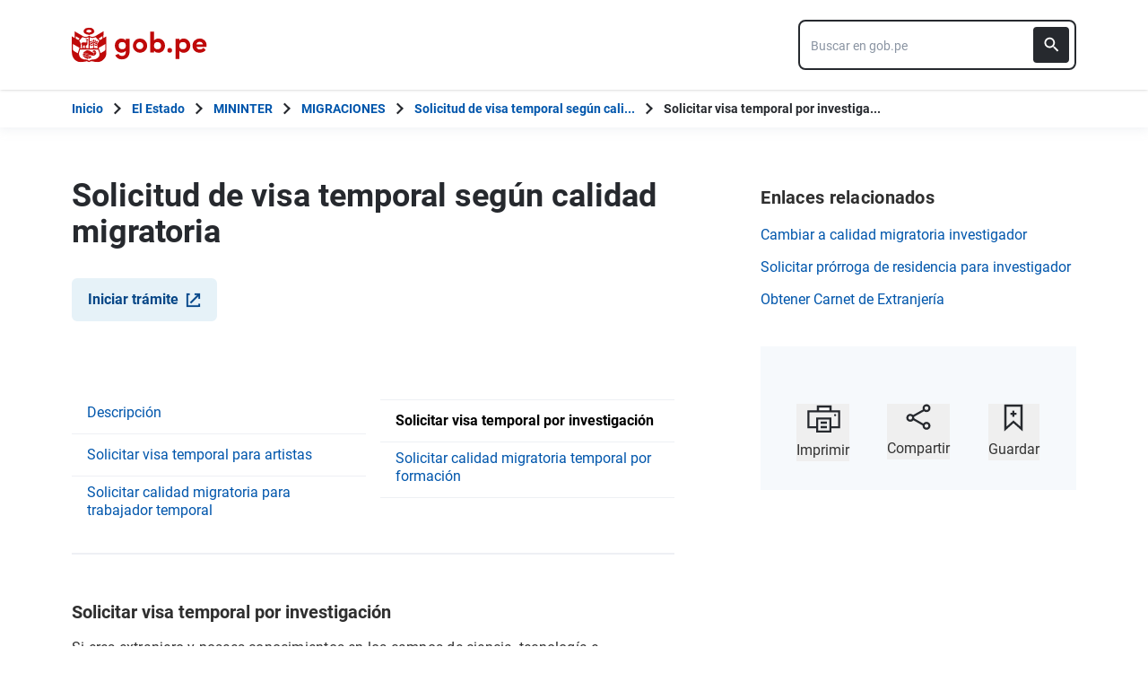

--- FILE ---
content_type: text/html; charset=utf-8
request_url: https://www.gob.pe/14075-solicitud-de-visa-temporal-segun-calidad-migratoria-solicitar-visa-temporal-por-investigacion
body_size: 12663
content:
<!DOCTYPE html><html lang="es-pe"><head><meta content="Si eres extranjero y posees conocimientos en los campos de ciencia, tecnología e innovación, o en proyectos de educación de alta especialización; por intermedio de Concytec, puedes solicitar la visa temporal para investigación a la Superintendencia Nacional de Migraciones.Esta..." name="description" /><!-- Google Tag Manager -->
      <script>(function(w,d,s,l,i){w[l]=w[l]||[];w[l].push({'gtm.start':
      new Date().getTime(),event:'gtm.js'});var f=d.getElementsByTagName(s)[0],
      j=d.createElement(s),dl=l!='dataLayer'?'&l='+l:'';j.async=true;j.src=
      'https://www.googletagmanager.com/gtm.js?id='+i+dl;f.parentNode.insertBefore(j,f);
      })(window,document,'script','dataLayer','GTM-PDXDRQN3');</script>
      <!-- End Google Tag Manager --><title>Solicitud de visa temporal según calidad migratoria - Solicitar visa temporal por investigación - Trámite - Superintendencia Nacional de Migraciones - Plataforma del Estado Peruano</title><meta charset="UTF-8" /><meta content="width=device-width, initial-scale=1" name="viewport" /><meta content="H5efy5u72DDgqekf6xOfjd06S-f366QEbnkpXoDqcAg" name="google-site-verification" /><meta content="false" name="turbo-prefetch" /><meta name="csrf-param" content="authenticity_token" />
<meta name="csrf-token" content="blVcZ2od_3kCr67nT04oSyjsZPmy2K45ADaiu-rACkyKTpFIpLagRiMLy_kfXK5sShtAAumFDispamvjRr-I0g" /><link rel="stylesheet" href="/assets/application_base-9d9deb51.css" /><link rel="stylesheet" href="/assets/application_base-9d9deb51.css" media="print" /><link rel="stylesheet" href="/assets/application_print-8986f2e8.css" media="print" /><link rel="stylesheet" href="/assets/application-0972dfb8.css" media="all" data-turbo-track="reload" /><script>//global object for fbjs and draftjs
if (typeof global === 'undefined') {
  window.global = window;
}</script><script src="/assets/application_base-201d43e5.js" data-turbo-track="reload" defer="defer"></script><meta content="no-cache" name="turbo-cache-control" /><meta content="@gobpePCM" name="twitter:site" /><meta content="@gobpePCM" name="twitter:creator" /><meta content="Solicitud de visa temporal según calidad migratoria - Solicitar visa temporal por investigación" name="twitter:title" /><meta content="Si eres extranjero y posees conocimientos en los campos de ciencia, tecnología e innovación, o en proyectos de educación de alta especialización; por intermedio de Concytec, puedes solicitar la visa temporal para investigación a la Superintendencia Nacional de Migraciones.Esta... #gobpe" name="twitter:description" /><meta content="https://www.gob.pe/14075-solicitud-de-visa-temporal-segun-calidad-migratoria-solicitar-visa-temporal-por-investigacion" property="og:url" /><meta content="article" property="og:type" /><meta content="Solicitud de visa temporal según calidad migratoria - Solicitar visa temporal por investigación" property="og:title" /><meta content="Si eres extranjero y posees conocimientos en los campos de ciencia, tecnología e innovación, o en proyectos de educación de alta especialización; por intermedio de Concytec, puedes solicitar la visa temporal para investigación a la Superintendencia Nacional de Migraciones.Esta... #gobpe" property="og:description" /><meta content="summary" name="twitter:card" /><meta content="200" property="og:image:width" /><meta content="200" property="og:image:height" /><meta content="https://www.gob.pe/assets/escudo-rojo-200-f4bf73f7.png" property="og:image" /><link rel="apple-touch-icon" type="image/x-icon" href="/assets/favicons/apple-icon-57x57-42e0cdf0.png" sizes="57x57" /><link rel="apple-touch-icon" type="image/x-icon" href="/assets/favicons/apple-icon-60x60-5474857c.png" sizes="60x60" /><link rel="apple-touch-icon" type="image/x-icon" href="/assets/favicons/apple-icon-72x72-23a18d8b.png" sizes="72x72" /><link rel="apple-touch-icon" type="image/x-icon" href="/assets/favicons/apple-icon-76x76-6deed722.png" sizes="76x76" /><link rel="apple-touch-icon" type="image/x-icon" href="/assets/favicons/apple-icon-114x114-952c16d1.png" sizes="114x114" /><link rel="apple-touch-icon" type="image/x-icon" href="/assets/favicons/apple-icon-120x120-09c0093c.png" sizes="120x120" /><link rel="apple-touch-icon" type="image/x-icon" href="/assets/favicons/apple-icon-144x144-cfa8302f.png" sizes="144x144" /><link rel="apple-touch-icon" type="image/x-icon" href="/assets/favicons/apple-icon-152x152-657ce405.png" sizes="152x152" /><link rel="apple-touch-icon" type="image/x-icon" href="/assets/favicons/apple-icon-180x180-f85c0fca.png" sizes="180x180" /><link rel="icon" type="image/png" href="/assets/favicons/android-icon-192x192-ec1dea24.png" sizes="192x192" /><link rel="icon" type="image/x-icon" href="/assets/favicons/favicon-1760a09d.ico" /></head><body><!-- Google Tag Manager (noscript) -->
      <noscript><iframe src="https://www.googletagmanager.com/ns.html?id=GTM-PDXDRQN3"
      height="0" width="0" style="display:none;visibility:hidden"></iframe></noscript>
      <!-- End Google Tag Manager (noscript) --><a class="sr-only focus:not-sr-only text-primary underline p-4!" href="#main">Saltar a contenido principal</a><div class="nothing"></div><header aria-label="Header" class="home bg-white shadow"><div class="container align-center relative"><div class="header__content w-full"><div class="header__half flex-align-center"><a class="logo black home__logo track-ga-interaction no-underline!" data-ga-element-type="icono-principal" data-ga-label="Logo gob.pe" href="/"><div class="home__logo__img_shield--small js-escudo md:hidden"><img height="40rem" alt="Logotipo de gob.pe" class="h-10" role="img" src="/assets/escudo_rojo_bicentenario-785637cc.svg" /></div><div aria-label="Logo gob.pe" class="home__logo__img--small" role="img"><img alt="Logo gob.pe" class="img-logo" height="40rem" src="/assets/escudo_text_gobpe_bicentenario_rojo_2-f0bf4122.svg" /><img alt="Logo gob.pe" class="d-none img-logo-focus" src="/assets/escudo_text_gobpe_bicentenario_black-b62ef1cc.svg" /></div></a></div><div class="w-220 md:w-310"><div class="search-internal"><form autocomplete="off" role="search" data-controller="" action="/busquedas" accept-charset="UTF-8" method="get"><div class="input-group no-print relative"><label class="visually-hidden" for="input-search-home-gobpe">Texto de búsqueda en gob.pe</label><input id="input-search-home-gobpe" placeholder="Buscar en gob.pe" class="search search_autocomplete h-14 rounded-lg border-2 border-gray-900 focus:border-transparent track-ga-search" data-url="https://www.gob.pe/searches_autocomplete.json" data-institution-id="" data-target="" data-ga-label="buscador-Páginas" data-ga-element-type="buscador" type="search" name="term" /><input value="" autocomplete="off" type="hidden" name="institucion" id="institucion" /><input autocomplete="off" type="hidden" name="topic_id" id="topic_id" /><input value="" autocomplete="off" type="hidden" name="contenido" id="contenido" /><input value="none" autocomplete="off" type="hidden" name="sort_by" id="sort_by" /><button aria-label="Buscar" class="submit bg-gray-900 border-0 absolute inset-y-0 right-0 m-2 cursor-pointer p-2 rounded" disabled="true" id="btn-search-home-gobpe" type="submit"><svg xmlns="http://www.w3.org/2000/svg" width="32" height="32" viewBox="0 0 32 32" fill="none" class="w-6 h-6">
<path d="M21.0086 18.2075H20.06L19.7238 17.8834C20.9005 16.5146 21.6089 14.7376 21.6089 12.8045C21.6089 8.494 18.1149 5 13.8045 5C9.494 5 6 8.494 6 12.8045C6 17.1149 9.494 20.6089 13.8045 20.6089C15.7376 20.6089 17.5146 19.9005 18.8834 18.7238L19.2075 19.06V20.0086L25.211 26L27 24.211L21.0086 18.2075ZM13.8045 18.2075C10.8148 18.2075 8.40137 15.7942 8.40137 12.8045C8.40137 9.81475 10.8148 7.40137 13.8045 7.40137C16.7942 7.40137 19.2075 9.81475 19.2075 12.8045C19.2075 15.7942 16.7942 18.2075 13.8045 18.2075Z" fill="white"></path>
</svg></button></div></form></div></div></div></div></header><div class="react-modal"></div><div class="js-breadcrumb-full-width text-sm bg-white"><div class="container md:max-w-6xl mx-auto px-4"><div class="row"><nav aria-label="Ruta de páginas" class="col-md-12 px-4"><ol class="breadcrumb font-bold"><li class="breadcrumb-item hidden-sm-down hidden-md-down"><a aria-label="Inicio Gob.pe" class="track-ga-interaction" data-ga-element-type="link" data-ga-label="inicio" href="/"><div class="home__logo__img__breadcrumb" id="home">Inicio</div><div class="home__logo__img__breadcrumb hidden" id="escudo"><div class="mr-2"><img alt="gob.pe" class="h-8" height="32rem" src="/assets/escudo_text_gobpe_bicentenario-4656b576.svg" /></div></div></a></li><li class="breadcrumb-item hidden-sm-down hidden-md-down"><span class="hidden-sm-down hidden-md-down mx-1 md:mx-3"><svg xmlns="http://www.w3.org/2000/svg" xmlns:xlink="http://www.w3.org/1999/xlink" version="1.1" id="Capa_1" x="0px" y="0px" viewBox="0 0 10.1 16.3" style="enable-background:new 0 0 10.1 16.3;" xml:space="preserve" width="10.1" height="16.3" aria-hidden="true" class="w-2">
	<path fill="currentColor" d="M0,14.4l6.2-6.2L0,1.9L2,0l8.1,8.1L2,16.3L0,14.4z"></path>
</svg></span><span class="hidden-lg-up mx-1 md:mx-3"><svg xmlns="http://www.w3.org/2000/svg" xmlns:xlink="http://www.w3.org/1999/xlink" version="1.1" id="Capa_1" x="0px" y="0px" viewBox="0 0 10.1 16.3" style="enable-background:new 0 0 10.1 16.3;" xml:space="preserve" width="10.1" height="16.3" aria-hidden="true" class="w-2">
	<path fill="currentColor" d="m 10.1,1.9 -6.2,6.2 6.2,6.3 -2,1.9 L 0,8.2 8.1,0 Z"></path>
</svg></span><a class="track-ga-interaction font-bold ellipsis-breadcrumb" data-ga-element-type="link" data-ga-label="El Estado" href="/estado">El Estado</a></li><li class="breadcrumb-item hidden-sm-down hidden-md-down"><span class="hidden-sm-down hidden-md-down mx-1 md:mx-3"><svg xmlns="http://www.w3.org/2000/svg" xmlns:xlink="http://www.w3.org/1999/xlink" version="1.1" id="Capa_1" x="0px" y="0px" viewBox="0 0 10.1 16.3" style="enable-background:new 0 0 10.1 16.3;" xml:space="preserve" width="10.1" height="16.3" aria-hidden="true" class="w-2">
	<path fill="currentColor" d="M0,14.4l6.2-6.2L0,1.9L2,0l8.1,8.1L2,16.3L0,14.4z"></path>
</svg></span><span class="hidden-lg-up mx-1 md:mx-3"><svg xmlns="http://www.w3.org/2000/svg" xmlns:xlink="http://www.w3.org/1999/xlink" version="1.1" id="Capa_1" x="0px" y="0px" viewBox="0 0 10.1 16.3" style="enable-background:new 0 0 10.1 16.3;" xml:space="preserve" width="10.1" height="16.3" aria-hidden="true" class="w-2">
	<path fill="currentColor" d="m 10.1,1.9 -6.2,6.2 6.2,6.3 -2,1.9 L 0,8.2 8.1,0 Z"></path>
</svg></span><a class="track-ga-interaction font-bold ellipsis-breadcrumb" data-ga-element-type="link" data-ga-label="MININTER" href="/mininter">MININTER</a></li><li class="breadcrumb-item hidden-sm-down hidden-md-down"><span class="hidden-sm-down hidden-md-down mx-1 md:mx-3"><svg xmlns="http://www.w3.org/2000/svg" xmlns:xlink="http://www.w3.org/1999/xlink" version="1.1" id="Capa_1" x="0px" y="0px" viewBox="0 0 10.1 16.3" style="enable-background:new 0 0 10.1 16.3;" xml:space="preserve" width="10.1" height="16.3" aria-hidden="true" class="w-2">
	<path fill="currentColor" d="M0,14.4l6.2-6.2L0,1.9L2,0l8.1,8.1L2,16.3L0,14.4z"></path>
</svg></span><span class="hidden-lg-up mx-1 md:mx-3"><svg xmlns="http://www.w3.org/2000/svg" xmlns:xlink="http://www.w3.org/1999/xlink" version="1.1" id="Capa_1" x="0px" y="0px" viewBox="0 0 10.1 16.3" style="enable-background:new 0 0 10.1 16.3;" xml:space="preserve" width="10.1" height="16.3" aria-hidden="true" class="w-2">
	<path fill="currentColor" d="m 10.1,1.9 -6.2,6.2 6.2,6.3 -2,1.9 L 0,8.2 8.1,0 Z"></path>
</svg></span><a class="track-ga-interaction font-bold ellipsis-breadcrumb" data-ga-element-type="link" data-ga-label="MIGRACIONES" href="/migraciones">MIGRACIONES</a></li><li class="breadcrumb-item"><span class="hidden-sm-down hidden-md-down mx-1 md:mx-3"><svg xmlns="http://www.w3.org/2000/svg" xmlns:xlink="http://www.w3.org/1999/xlink" version="1.1" id="Capa_1" x="0px" y="0px" viewBox="0 0 10.1 16.3" style="enable-background:new 0 0 10.1 16.3;" xml:space="preserve" width="10.1" height="16.3" aria-hidden="true" class="w-2">
	<path fill="currentColor" d="M0,14.4l6.2-6.2L0,1.9L2,0l8.1,8.1L2,16.3L0,14.4z"></path>
</svg></span><span class="hidden-lg-up mx-1 md:mx-3"><svg xmlns="http://www.w3.org/2000/svg" xmlns:xlink="http://www.w3.org/1999/xlink" version="1.1" id="Capa_1" x="0px" y="0px" viewBox="0 0 10.1 16.3" style="enable-background:new 0 0 10.1 16.3;" xml:space="preserve" width="10.1" height="16.3" aria-hidden="true" class="w-2">
	<path fill="currentColor" d="m 10.1,1.9 -6.2,6.2 6.2,6.3 -2,1.9 L 0,8.2 8.1,0 Z"></path>
</svg></span><a class="track-ga-interaction font-bold" data-ga-element-type="link" data-ga-label="Solicitud de visa temporal según cali..." href="/12830-solicitud-de-visa-temporal-segun-calidad-migratoria">Solicitud de visa temporal según cali...</a></li><li class="breadcrumb-item hidden-sm-down hidden-md-down"><span class="hidden-sm-down hidden-md-down mx-1 md:mx-3"><svg xmlns="http://www.w3.org/2000/svg" xmlns:xlink="http://www.w3.org/1999/xlink" version="1.1" id="Capa_1" x="0px" y="0px" viewBox="0 0 10.1 16.3" style="enable-background:new 0 0 10.1 16.3;" xml:space="preserve" width="10.1" height="16.3" aria-hidden="true" class="w-2">
	<path fill="currentColor" d="M0,14.4l6.2-6.2L0,1.9L2,0l8.1,8.1L2,16.3L0,14.4z"></path>
</svg></span><a aria-current="page">Solicitar visa temporal por investiga...</a></li></ol></nav><div class="searchbox"><div class="search-breadcrumb"></div></div></div></div></div><div class="yield js-sharect"><div class="pages-show"><div class="container languages"></div><div class="container mt-14" data-sticky-container=""><div class="row internals"><div class="col-md-12"><div class="row"><main aria-label="Contenido principal" class="col-md-8 internal page" id="main" role="main"><div class="content_data"><div class="block mb-2 md:hidden md:mb-0"></div><h1 class="page__title md:mb-8 mb-6">Solicitud de visa temporal según calidad migratoria</h1><div class="mt-8 mb-12"><a target='_blank' data-ga-element-type='boton-azul' data-ga-element-label='Iniciar trámite' data-ga-institution='' class='border-2 border-blue-100 bg-blue-100 track-ga-interaction inline-block no-underline hover:no-underline btn--pages-button' href='https://agenciavirtual.migraciones.gob.pe/agencia-virtual/identidad'><span class='flex-align-center'><span class='mr-2'>Iniciar trámite</span><svg xmlns="http://www.w3.org/2000/svg" width="17" height="17" viewBox="0 0 17 17" fill="none">
<path d="M1 0.999878L1.00001 0.899878L0.9 0.899865V0.999878V15.9999V16.0999L0.999986 16.0999H1.00002H1.00012H1.00053H1.00214L1.00854 16.0999L1.03366 16.0999L1.13033 16.0999L1.48645 16.0999L2.66667 16.1H14.3333H14.3387H14.3441H14.3494H14.3548H14.3601H14.3655H14.3708H14.3762H14.3815H14.3868H14.3922H14.3975H14.4028H14.4081H14.4135H14.4188H14.4241H14.4294H14.4347H14.44H14.4452H14.4505H14.4558H14.4611H14.4664H14.4716H14.4769H14.4821H14.4874H14.4926H14.4979H14.5031H14.5083H14.5136H14.5188H14.524H14.5292H14.5344H14.5396H14.5448H14.55H14.5552H14.5604H14.5656H14.5708H14.5759H14.5811H14.5863H14.5914H14.5966H14.6017H14.6069H14.612H14.6171H14.6223H14.6274H14.6325H14.6376H14.6427H14.6478H14.6529H14.658H14.6631H14.6681H14.6732H14.6783H14.6833H14.6884H14.6934H14.6985H14.7035H14.7085H14.7136H14.7186H14.7236H14.7286H14.7336H14.7386H14.7436H14.7486H14.7536H14.7585H14.7635H14.7685H14.7734H14.7784H14.7833H14.7883H14.7932H14.7981H14.803H14.8079H14.8129H14.8178H14.8226H14.8275H14.8324H14.8373H14.8422H14.847H14.8519H14.8567H14.8616H14.8664H14.8712H14.8761H14.8809H14.8857H14.8905H14.8953H14.9001H14.9049H14.9096H14.9144H14.9192H14.9239H14.9287H14.9334H14.9382H14.9429H14.9476H14.9523H14.957H14.9617H14.9664H14.9711H14.9758H14.9805H14.9851H14.9898H14.9944H14.9991H15.0037H15.0084H15.013H15.0176H15.0222H15.0268H15.0314H15.036H15.0406H15.0451H15.0497H15.0542H15.0588H15.0633H15.0679H15.0724H15.0769H15.0814H15.0859H15.0904H15.0949H15.0994H15.1038H15.1083H15.1128H15.1172H15.1216H15.1261H15.1305H15.1349H15.1393H15.1437H15.1481H15.1525H15.1569H15.1612H15.1656H15.1699H15.1743H15.1786H15.1829H15.1873H15.1916H15.1959H15.2002H15.2044H15.2087H15.213H15.2172H15.2215H15.2257H15.23H15.2342H15.2384H15.2426H15.2468H15.251H15.2552H15.2593H15.2635H15.2677H15.2718H15.2759H15.2801H15.2842H15.2883H15.2924H15.2965H15.3006H15.3046H15.3087H15.3128H15.3168H15.3208H15.3249H15.3289H15.3329H15.3369H15.3409H15.3449H15.3488H15.3528H15.3568H15.3607H15.3646H15.3686H15.3725H15.3764H15.3803H15.3842H15.388H15.3919H15.3958H15.3996H15.4035H15.4073H15.4111H15.4149H15.4187H15.4225H15.4263H15.43H15.4338H15.4376H15.4413H15.445H15.4487H15.4525H15.4562H15.4598H15.4635H15.4672H15.4708H15.4745H15.4781H15.4818H15.4854H15.489H15.4926H15.4962H15.4997H15.5033H15.5069H15.5104H15.514H15.5175H15.521H15.5245H15.528H15.5315H15.5349H15.5384H15.5418H15.5453H15.5487H15.5521H15.5555H15.5589H15.5623H15.5657H15.5691H15.5724H15.5758H15.5791H15.5824H15.5857H15.589H15.5923H15.5956H15.5988H15.6021H15.6053H15.6086H15.6118H15.615H15.6182H15.6214H15.6245H15.6277H15.6309H15.634H15.6371H15.6402H15.6433H15.6464H15.6495H15.6526H15.6557H15.6587H15.6617H15.6648H15.6678H15.6708H15.6738H15.6767H15.6797H15.6827H15.6856H15.6885H15.6914H15.6944H15.6972H15.7001H15.703H15.7059H15.7087H15.7115H15.7144H15.7172H15.72H15.7227H15.7255H15.7283H15.731H15.7338H15.7365H15.7392H15.7419H15.7446H15.7473H15.7499H15.7526H15.7552H15.7578H15.7604H15.763H15.7656H15.7682H15.7708H15.7733H15.7758H15.7784H15.7809H15.7834H15.7858H15.7883H15.7908H15.7932H15.7957H15.7981H15.8005H15.8029H15.8053H15.8076H15.81H15.8123H15.8146H15.817H15.8193H15.8215H15.8238H15.8261H15.8283H15.8306H15.8328H15.835H15.8372H15.8394H15.8415H15.8437H15.8458H15.848H15.8501H15.8522H15.8543H15.8563H15.8584H15.8604H15.8625H15.8645H15.8665H15.8685H15.8705H15.8724H15.8744H15.8763H15.8782H15.8801H15.882H15.8839H15.8858H15.8876H15.8895H15.8913H15.8931H15.8949H15.8967H15.8984H15.9002H15.9019H15.9037H15.9054H15.9071H15.9087H15.9104H15.9121H15.9137H15.9153H15.9169H15.9185H15.9201H15.9217H15.9232H15.9247H15.9263H15.9278H15.9293H15.9307H15.9322H15.9336H15.9351H15.9365H15.9379H15.9393H15.9407H15.942H15.9434H15.9447H15.946H15.9473H15.9486H15.9498H15.9511H15.9523H15.9536H15.9548H15.956H15.9571H15.9583H15.9594H15.9606H15.9617H15.9628H15.9639H15.9649H15.966H15.967H15.968H15.969H15.97H15.971H15.972H15.9729H15.9738H15.9748H15.9757H15.9765H15.9774H15.9783H15.9791H15.9799H15.9807H15.9815H15.9823H15.983H15.9838H15.9845H15.9852H15.9859H15.9865H15.9872H15.9878H15.9885H15.9891H15.9897H15.9902H15.9908H15.9914H15.9919H15.9924H15.9929H15.9934H15.9938H15.9943H15.9947H15.9951H15.9955H15.9959H15.9963H15.9966H15.9969H15.9972H15.9975H15.9978H15.9981H15.9983H15.9986H15.9988H15.999H15.9991H15.9993H15.9995H15.9996H15.9997H15.9998H15.9999H15.9999H16H16H16.1L16.1 16L16.0999 12.6665L16.0999 12.5665H15.9999H14.3332H14.2332L14.2332 12.6665L14.2333 14.2333H2.76667V2.76664H4.33333H4.43333V2.66664V0.999976V0.899976H4.33333H2.66667L1.48647 0.899927L1.13035 0.899893L1.03369 0.899882L1.00857 0.899879L1.00217 0.899878L1.00055 0.899878L1.00015 0.899878L1.00005 0.899878L1.00002 0.899878L1 0.999878ZM10.1667 0.899976H10.0667V0.999976V2.66664V2.76664H10.1667H12.9169L4.89596 10.7876L4.82525 10.8583L4.89596 10.929L6.07096 12.104L6.14167 12.1747L6.21238 12.104L14.2333 4.08307V6.83331V6.93331H14.3333H16H16.1V6.83331V0.999976V0.899976H16H10.1667Z" fill="#0056AC" stroke="#0056AC" stroke-width="0.2"></path>
</svg></span></a></div><div class="row submenu"><div class="col-xs-12"><div class="active-page hidden-sm-up"><div class="nav active-page-nav flex align-center justify-between"><span class="active-page-name">Solicitar visa temporal por investigación</span><i class="arrow icon-add-s"></i></div></div></div><nav class="col-xs-12 submenu-content"><ol class="submenu__list nav-options"><li class="nav"><div class="nav-item-page"><a class="track-ga-interaction" data-ga-element-type="link" data-ga-label="Descripción" data-ga-institution="migraciones" href="/12830-solicitud-de-visa-temporal-segun-calidad-migratoria">Descripción</a></div></li><li class="nav"><div class="nav-item-page"><a class="leading-normal font-normal track-ga-interaction" data-ga-element-type="link" data-ga-label="Solicitar visa temporal para artistas" data-ga-institution="migraciones" href="/12916-solicitud-de-visa-temporal-segun-calidad-migratoria-solicitar-visa-temporal-para-artistas">Solicitar visa temporal para artistas</a></div></li><li class="nav"><div class="nav-item-page"><a class="leading-normal font-normal track-ga-interaction" data-ga-element-type="link" data-ga-label="Solicitar calidad migratoria para trabajador temporal" data-ga-institution="migraciones" href="/12917-solicitud-de-visa-temporal-segun-calidad-migratoria-solicitar-calidad-migratoria-para-trabajador-temporal">Solicitar calidad migratoria para trabajador temporal</a></div></li><li class="nav active"><div class="nav-item-page active"><a class="leading-normal font-normal track-ga-interaction" data-ga-element-type="link" data-ga-label="Solicitar visa temporal por investigación" data-ga-institution="migraciones" href="/14075-solicitud-de-visa-temporal-segun-calidad-migratoria-solicitar-visa-temporal-por-investigacion">Solicitar visa temporal por investigación</a></div></li><li class="nav"><div class="nav-item-page"><a class="leading-normal font-normal track-ga-interaction" data-ga-element-type="link" data-ga-label="Solicitar calidad migratoria temporal por formación" data-ga-institution="migraciones" href="/12918-solicitud-de-visa-temporal-segun-calidad-migratoria-solicitar-calidad-migratoria-temporal-por-formacion">Solicitar calidad migratoria temporal por formación</a></div></li></ol><hr aria-hidden="true" class="mt-8 border-submenu" /></nav></div><div class="content page__content" id="scroll"><h2 class="page__subtitle title-color">Solicitar visa temporal por investigación</h2><p id="c28qj">Si eres extranjero y posees conocimientos en los campos de ciencia, tecnología e innovación, o en proyectos de educación de alta especialización; por intermedio de <a href="https://www.gob.pe/concytec" class="track-ga-interaction" target="_self" data-ga-element-type="link" data-ga-label="Concytec">Concytec</a>, puedes solicitar la visa temporal para investigación a la <a href="https://www.gob.pe/migraciones" class="track-ga-interaction" target="_self" data-ga-element-type="link" data-ga-label="Superintendencia Nacional de Migraciones">Superintendencia Nacional de Migraciones</a>.</p><p id="sqd">Esta calidad migratoria te autoriza a realizar cualquier actividad que genere ingresos dependiente o independiente en el sector público o privado.</p><h2>Condiciones:</h2><ul>
<li>Debes encontrarte fuera del territorio nacional para obtener esta calidad migratoria.</li>
<li>Debes carecer de antecedentes policiales, penales y judiciales en tu país de origen y en los que hubieras tenido permanencia o residencia antes de tu ingreso al territorio nacional.</li>
</ul></div><div><div class="content page__content requirement "><h2 class="page__box-title-h2">Requisitos</h2><div class="page__box-text"><ul>
<li>
<a href="https://www.gob.pe/institucion/migraciones/informes-publicaciones/2018403-formulario-de-solicitud-de-calidad-migratoria" class="track-ga-interaction" target="_self" data-ga-element-type="link" data-ga-label="Formulario de solicitud">Formulario de solicitud</a>.</li>
<li>Número de recibo y fecha de pago por derecho de trámite. </li>
<li>Copia simple del pasaporte vigente.</li>
<li><a href="https://www.gob.pe/institucion/migraciones/informes-publicaciones/2007839-declaracion-jurada-de-carecer-de-antecedentes-penales-policiales-y-judiciales-en-el-peru-y-en-el-extranjero" class="track-ga-interaction" target="_self" data-ga-element-type="link" data-ga-label="Declaración jurada de carecer de antecedentes penales, policiales y judiciales en el Perú y en el extranjero.">Declaración jurada de carecer de antecedentes penales, policiales y judiciales en el Perú y en el extranjero.</a></li>
<li>Copia simple del documento que acredite la aprobación de tu condición de investigador emitida por el Consejo Nacional de Ciencia, Tecnología e Innovación Tecnológica (Concytec).</li>
<li>Copia simple de la solicitud de la institución reconocida por el Estado peruano firmada por el representante legal, que incluya:</li>
<ul>
<li>Información sobre las actividades que vas a realizar en el Perú.</li>
<li>Tu tiempo de permanencia.</li>
<li>Asiento y partida registral de la institución inscrita en la Sunarp donde consten sus facultades.</li>
<li>Número de RUC de la institución en condición de activo y habido.</li>
</ul>
<li>
<a href="https://www.gob.pe/7307-obtener-ficha-de-canje-internacional-interpol" class="track-ga-interaction" target="_self" data-ga-element-type="link" data-ga-label="Ficha de canje Internacional">Ficha de canje Internacional</a> emitida por lnterpol con fecha de expedición no mayor a 6 meses. Se encuentran exceptuados los menores de edad.</li>
</ul><p id="egesh"><strong>Si el trámite lo realiza tu apoderado, debes agregar:</strong></p><ul>
<li>Carta poder simple o poder inscrito en registros públicos con vigencia de los últimos 30 <a href="https://www.gob.pe/8283-calcular-dias-habiles-o-calendario" class="track-ga-interaction" target="_self" data-ga-element-type="link" data-ga-label="días calendario">días calendario</a> o poder consular legalizado por el Ministerio de Relaciones Exteriores (RR. EE.) o apostillado. </li>
<li>Documento Nacional de Identidad (DNI), si es peruano. Si es extranjero, copia simple del carné temporal migratorio, carnet de extranjería, carnet de permiso temporal de permanencia o carnet de identidad, vigente y emitido por RR. EE. </li>
</ul></div></div><div class="content page__content"><div class="  " id="2-modalidad-online"><div class="modality-title-no-js"><h2><span class="icon icon-online"></span><span class="title">Modalidad: Online</span></h2></div><div class="content page__content"><h2>Antes de iniciar, debes saber:</h2><p id="8je5">Paga <span class="costo"> S/  58.80 </span>, usando el <strong>código 07567</strong>, en cualquier agencia del Banco de la Nación en <a href="https://www.bn.com.pe/canales-atencion/agencia-lima-metropolitana.asp" class="track-ga-interaction" target="_blank" data-ga-element-type="link" data-ga-label="Lima">Lima</a> o <a href="https://www.bn.com.pe/canales-atencion/agencia-nivel-nacional.asp" class="track-ga-interaction" target="_blank" data-ga-element-type="link" data-ga-label="provincias">provincias</a> (este pago debes cancelarlo con el número de documento de viaje con el que ingresarás a Perú). Luego, selecciona la sección de Visas, confirma el pago, adjunta en archivo PDF los requisitos y completa los campos solicitados. Después, descarga el formulario. Usa tu número de expediente, usuario y contraseña para ver las observaciones, notificaciones y el resultado de tu trámite desde tu <a href="https://sel.migraciones.gob.pe/SEL/AccesoPublico" class="track-ga-interaction" target="_blank" data-ga-element-type="link" data-ga-label="Buzón Electrónico de Migraciones">Buzón Electrónico de Migraciones</a>.</p><p id="c1pe5">En un plazo de 30 <a href="https://www.gob.pe/8283-calcular-dias-habiles-o-calendario" class="track-ga-interaction" target="_self" data-ga-element-type="link" data-ga-label="días hábiles">días hábiles</a>, la entidad te enviará el resultado del trámite a tu correo electrónico.</p><p id="1qsbt"><span class="boton inline-flex button-content-page"> <a href="https://agenciavirtual.migraciones.gob.pe/agencia-virtual/identidad" class="track-ga-interaction" target="_blank" data-ga-element-type="link" data-ga-label="Solicita la visa temporal">Solicita la visa temporal</a> </span></p></div></div></div></div></div><div class="last-modification page__last-modification items-start flex justify-between"><time datetime="2026-01-12T21:08:55-05:00" itemprop="dateModified">Último cambio&nbsp; 17 junio 2024</time></div></main><aside aria-label="Contenido secundario" class="col-md-4 aside"><section aria-labelledby="related-links" class="utils relations page__secondary-content no-print"><div class="content sm:mb-10 mb-8" role="list"><h2 class="text-xl leading-7 tracking-page related-links page__secondary-content-title" id="font-bold">Enlaces relacionados</h2><div class="font-normal text-base leading-6"><ul><!DOCTYPE html PUBLIC "-//W3C//DTD HTML 4.0 Transitional//EN" "http://www.w3.org/TR/REC-html40/loose.dtd">
<html><body>
<li class="mb-3"><a href="https://www.gob.pe/12930-cambio-de-calidad-migratoria-residente-cambiar-a-calidad-migratoria-investigador" class="track-ga-interaction" target="_self" data-ga-element-type="link" data-ga-label="Cambiar a calidad migratoria investigador">Cambiar a calidad migratoria investigador</a></li>
<li class="mb-3"><a href="https://www.gob.pe/12868-prorroga-de-residencia-segun-calidad-migratoria-solicitar-prorroga-de-residencia-para-investigador" class="track-ga-interaction" target="_self" data-ga-element-type="link" data-ga-label="Solicitar prórroga de residencia para investigador">Solicitar prórroga de residencia para investigador</a></li>
<li class="mb-3"><a href="https://www.gob.pe/7005-obtener-carne-de-extranjeria" class="track-ga-interaction" target="_self" data-ga-element-type="link" data-ga-label="Obtener Carnet de Extranjería">Obtener Carnet de Extranjería</a></li>
</body></html>
</ul></div></div></section><div class="p-6 xl:p-8 bg-gray-70 mb-6 xl:mb-8"><section aria-label="Retroalimentación" class="sticky-social page__sticky-social" id="feedback_form_turbo"><turbo-frame id="feedback_page_form" src="/pages/14075-solicitud-de-visa-temporal-segun-calidad-migratoria-solicitar-visa-temporal-por-investigacion/feedbacks/page_form"></turbo-frame></section><section aria-label="Imprimir, Compartir o guardar" class="utils no-print social-utils"><div class="row pt-2 mx-auto"><div class="col-xs-4 action js-print center" id="social-focus"><button><div class="social-utils__icon"><svg xmlns="http://www.w3.org/2000/svg" width="38" height="32" viewBox="0 0 38 32" fill="none" aria-hidden="true" class="mx-auto mb-2">
<g clip-path="url(#clip0)">
<path id="border_focus" d="M13 9V3H27V9" fill="white"></path>
<path id="border_focus" d="M13 9V3H27V9" stroke="#26292E" stroke-width="2.3" stroke-miterlimit="10"></path>
<path d="M12.1792 26.0954H2.33203V8.40137H36.6676V26.0954H26.8204" stroke="#26292E" stroke-width="2.3" stroke-miterlimit="10"></path>
<path id="change_focus" d="M32.1329 13.7483C32.7808 13.7483 33.299 13.2392 33.299 12.6027C33.299 11.9662 32.7808 11.457 32.1329 11.457C31.4851 11.457 30.9668 11.9662 30.9668 12.6027C30.9668 13.2392 31.4851 13.7483 32.1329 13.7483Z" fill="#26292E"></path>
<path id="border_focus" d="M26.9505 16.4209H12.1797V30.9325H26.9505V16.4209Z" stroke="#26292E" stroke-width="2.3" stroke-miterlimit="10"></path>
<path id="change_focus" d="M16 21H23" stroke="#26292E" stroke-width="2.3" stroke-miterlimit="10"></path>
<path id="change_focus" d="M16 26H23" stroke="#26292E" stroke-width="2.3" stroke-miterlimit="10"></path>
</g>
<defs>
<clipPath id="clip0">
<rect width="39" height="32.8421" fill="white"></rect>
</clipPath>
</defs>
</svg><svg xmlns="http://www.w3.org/2000/svg" width="38" height="32" viewBox="0 0 38 32" fill="none" aria-hidden="true" class="mx-auto hidden mb-2">
<path d="M11.4641 25H2V6H35V25H27" fill="#26292E"></path>
<path d="M11.4641 25H2V6H35V25H27H11.4641Z" stroke="#26292E" stroke-width="2.3" stroke-miterlimit="10"></path>
<path d="M32.1661 11.33C32.814 11.33 33.3322 10.8122 33.3322 10.165C33.3322 9.51778 32.814 9 32.1661 9C31.5183 9 31 9.51778 31 10.165C31 10.8122 31.5183 11.33 32.1661 11.33Z" fill="white"></path>
<rect x="12" width="13" height="3" fill="#26292E"></rect>
<rect x="10" y="14" width="17" height="17" fill="white"></rect>
<rect x="12" y="16" width="13" height="13" fill="#26292E"></rect>
<path d="M15.0605 20H22.0605" stroke="white" stroke-width="2.3" stroke-miterlimit="10"></path>
<path d="M15.0605 24.8369H22.0605" stroke="white" stroke-width="2.3" stroke-miterlimit="10"></path>
</svg></div><span class="social-utils__icon-description">Imprimir</span></button></div><div class="action col-xs-4 center" id="social-focus"><button aria-controls="social-utils-control" aria-expanded="false" class="js-share" data-contents="Si eres extranjero y posees conocimientos en los campos de ciencia, tecnología e innovación, o en proyectos de educación de alta especialización; por intermedio de Concytec, puedes solicitar la visa temporal para investigación a la Superintendencia Nacional de Migraciones.Esta calidad migratoria te autoriza a realizar cualquier actividad que genere ingresos dependiente o independiente en el sector público o privado.Condiciones:
Debes encontrarte fuera del territorio nacional para obtener esta calidad migratoria.
Debes carecer de antecedentes policiales, penales y judiciales en tu país de origen y en los que hubieras tenido permanencia o residencia antes de tu ingreso al territorio nacional.
 

Formulario de solicitud.
Número de recibo y fecha de pago por derecho de trámite. 
Copia simple del pasaporte vigente.
Declaración jurada de carecer de antecedentes penales, policiales y judiciales en el Perú y en el extranjero.
Copia simple del documento que acredite la aprobación de tu condición de investigador emitida por el Consejo Nacional de Ciencia, Tecnología e Innovación Tecnológica (Concytec).
Copia simple de la solicitud de la institución reconocida por el Estado peruano firmada por el representante legal, que incluya:

Información sobre las actividades que vas a realizar en el Perú.
Tu tiempo de permanencia.
Asiento y partida registral de la institución inscrita en la Sunarp donde consten sus facultades.
Número de RUC de la institución en condición de activo y habido.


Ficha de canje Internacional emitida por lnterpol con fecha de expedición no mayor a 6 meses. Se encuentran exceptuados los menores de edad.
Si el trámite lo realiza tu apoderado, debes agregar:
Carta poder simple o poder inscrito en registros públicos con vigencia de los últimos 30 días calendario o poder consular legalizado por el Ministerio de Relaciones Exteriores (RR. EE.) o apostillado. 
Documento Nacional de Identidad (DNI), si es peruano. Si es extranjero, copia simple del carné temporal migratorio, carnet de extranjería, carnet de permiso temporal de permanencia o carnet de identidad, vigente y emitido por RR. EE. 
 Antes de iniciar, debes saber:Paga {costo: 58.80}, usando el código 07567, en cualquier agencia del Banco de la Nación en Lima o provincias (este pago debes cancelarlo con el número de documento de viaje con el que ingresarás a Perú). Luego, selecciona la sección de Visas, confirma el pago, adjunta en archivo PDF los requisitos y completa los campos solicitados. Después, descarga el formulario. Usa tu número de expediente, usuario y contraseña para ver las observaciones, notificaciones y el resultado de tu trámite desde tu Buzón Electrónico de Migraciones.En un plazo de 30 días hábiles, la entidad te enviará el resultado del trámite a tu correo electrónico.{boton: Solicita la visa temporal} Cambiar a calidad migratoria investigadorSolicitar prórroga de residencia para investigadorObtener Carnet de Extranjería" data-title="Solicitar visa temporal por investigación" data-url="https://www.gob.pe/es/p/14075"><div class="social-utils__icon"><svg xmlns="http://www.w3.org/2000/svg" width="28" height="30" viewBox="0 0 28 30" fill="none" aria-hidden="true" class="mx-auto share-svg mb-2">
<path d="M8.08594 13.7586L20.1549 7" stroke="#26292E" stroke-width="2.3" stroke-miterlimit="10" stroke-linecap="round" stroke-linejoin="round"></path>
<path d="M19.431 23.2934L8.44824 17.0176" stroke="#26292E" stroke-width="2.3" stroke-miterlimit="10" stroke-linecap="round" stroke-linejoin="round"></path>
<path d="M4.94875 18.8278C6.75909 18.8278 8.20737 17.3795 8.20737 15.5692C8.20737 13.7588 6.75909 12.3105 4.94875 12.3105C3.1384 12.3105 1.69013 13.7588 1.69013 15.5692C1.56944 17.3795 3.1384 18.8278 4.94875 18.8278Z" stroke="#26292E" stroke-width="2.3" stroke-miterlimit="10" stroke-linecap="square" stroke-linejoin="round"></path>
<path d="M23.0516 27.7585C24.8619 27.7585 26.3102 26.3102 26.3102 24.4998C26.3102 22.6895 24.8619 21.2412 23.0516 21.2412C21.2412 21.2412 19.793 22.6895 19.793 24.4998C19.793 26.3102 21.2412 27.7585 23.0516 27.7585Z" stroke="#26292E" stroke-width="2.3" stroke-miterlimit="10" stroke-linecap="square" stroke-linejoin="round"></path>
<path d="M23.0516 8.08658C24.8619 8.08658 26.3102 6.6383 26.3102 4.82796C26.3102 3.01761 24.8619 1.56934 23.0516 1.56934C21.2412 1.56934 19.793 3.01761 19.793 4.82796C19.793 6.6383 21.2412 8.08658 23.0516 8.08658Z" stroke="#26292E" stroke-width="2.3" stroke-miterlimit="10" stroke-linecap="square" stroke-linejoin="round"></path>
</svg></div><span class="social-utils__icon-description">Compartir</span></button><div class="row social-utils__share-content"><div class="col-xs-6 col-sm-3 col-sm-offset-3 col-md-4 col-md-offset-0 center"><ul class="social-utils__share-icons mb-0" id="social-utils-control-share"><li><a class="social-utils__social-icon social-utils__social-icon--facebook fb track-ga-interaction" data-origin="share-fb" href="https://www.facebook.com/sharer/sharer.php?u=https://www.gob.pe/14075-solicitud-de-visa-temporal-segun-calidad-migratoria-solicitar-visa-temporal-por-investigacion" rel="noreferrer" target="_blank"><i aria-hidden="true" class="icon-facebook"></i><span class="social-utils__medium">Facebook</span></a></li><li><a class="social-utils__social-icon social-utils__social-icon--twitter tw track-ga-interaction" data-origin="share-tw" href="https://twitter.com/intent/tweet?url=https%3A%2F%2Fwww.gob.pe%2Fes%2Fp%2F14075&amp;text=Solicitar%20visa%20temporal%20por%20investigaci%C3%B3n%20%23GobPe" rel="noreferrer" target="_blank"><i aria-hidden="true" class="icon-twitter"></i><span class="social-utils__medium">Twitter</span></a></li><li><a class="social-utils__social-icon social-utils__social-icon--whatsapp wp track-ga-interaction" data-ga-element-type="boton" data-ga_label="share-wp" href="https://wa.me/?text=Solicitar%20visa%20temporal%20por%20investigaci%C3%B3n%20Si%20eres%20extranjero%20y%20posees%20conocimientos%20en%20los%20campos%20de%20ciencia%2C%20tecnolog%C3%AD...%20https%3A%2F%2Fwww.gob.pe%2Fes%2Fp%2F14075" rel="noreferrer" target="_blank"><i aria-hidden="true" class="icon-whatsapp"></i><span class="social-utils__medium">Whatsapp</span></a></li><li><a class="social-utils__social-icon social-utils__social-icon--email" data-origin="share-send" href="mailto:?subject=Solicitar visa temporal por investigación&amp;body=Hola! te comparto esta página: https%3A%2F%2Fwww.gob.pe%2F14075-solicitud-de-visa-temporal-segun-calidad-migratoria-solicitar-visa-temporal-por-investigacion"><i aria-hidden="true" class="icon-mail"></i><span class="social-utils__medium">Email</span></a></li></ul></div></div></div><div class="col-xs-4 action bookmark center" id="social-focus"><button><div class="social-utils__icon"><svg xmlns="http://www.w3.org/2000/svg" width="22" height="31" viewBox="0 0 22 31" fill="none" aria-hidden="true" class="mx-auto bookmark-svg  mb-2">
<path d="M20 28.04L11 20L2 28.04V2H20V28.04Z" stroke="#26292E" stroke-width="2.3" stroke-miterlimit="9.99856"></path>
<path class="change_plus" d="M10.8789 7.63965V14.4796" stroke="#26292E" stroke-width="2.3" stroke-miterlimit="10"></path>
<path class="change_plus" d="M7.64062 11.1201H14.3606" stroke="#26292E" stroke-width="2.3" stroke-miterlimit="10"></path>
</svg></div><span class="social-utils__icon-description">Guardar</span></button></div></div></section></div></aside></div></div></div></div></div></div><footer aria-label="Pie de página" class="pages-show" role="contentinfo"><div class="footer-frame"></div><div class="footer no-print"><div class="container md:flex md:flex-row md:px-8 justify-between"><section aria-labelledby="footer-section-estado-peruano" class="my-6 md:mt-0" id="footer-section-estado-peruano"><h2 class="mb-6 text-2xl sm:mb-4">Sobre el Estado Peruano</h2><ul class="list-footer"><li><a class="footer__link footer__link--visible text-white hover:text-white block track-ga-click" data-origin="-footer-estado-peruano-link" href="/estado"><span>El Estado Peruano</span></a></li><li><a class="footer__link footer__link--visible text-white hover:text-white block track-ga-click" data-origin="-footer-que-es-gobpe-link" href="https://www.gob.pe/1021-que-es-gob-pe" rel="noreferrer" target="_blank"><span>¿Qué es Gob.pe?</span></a></li><li><a class="footer__link footer__link--visible text-white hover:text-white block track-ga-click" data-origin="-footer-politica-privacidad-manejo-datos-gobpe-link" href="https://www.gob.pe/institucion/pcm/informes-publicaciones/698037-politica-de-privacidad-de-gob-pe"><span>Política de privacidad para el manejo de datos en Gob.pe</span></a></li></ul></section><div class="clearfix visible-sm"></div><section aria-labelledby="footer-section-redes" class="mt-10 md:mt-0" id="footer-section-redes"><h2 class="mb-6 text-2xl sm:mb-4">Directorios nacionales</h2><a class="footer__link footer__link--visible text-white hover:text-white block track-ga-click" data-origin="-footer-lista-directorio-redes-sociales-gobpe-link" href="/funcionariospublicos"><span>Directorio Nacional de Funcionarios Públicos</span></a><a class="footer__link footer__link--visible text-white hover:text-white block track-ga-click" data-origin="-footer-lista-directorio-redes-sociales-gobpe-link" href="/redessociales"><span>Directorio Nacional de Redes Sociales</span></a><a target="_blank" class="footer__link footer__link--visible text-white hover:text-white block track-ga-click" data-origin="-footer-lista-directorio-establecimientos-de-salud-gobpe-link" href="/establecimientosdesalud"><span>Directorio de Establecimientos de Salud</span></a><a target="_blank" class="footer__link footer__link--visible text-white hover:text-white block track-ga-click" data-origin="-footer-lista-directorio-establecimientos-de-salud-gobpe-link" href="/aeropuertosperu"><span>Directorio Nacional de Aeropuertos</span></a><h2 class="text-2xl my-10 md:mb-6">Síguenos</h2><div class="flex-row footer__social-icons mb-6 sm:mb-2"><div class="footer__social-icons--correction"><ul class="footer__icons"><li class="mr-6"><a aria-label="Facebook" class="track-ga-click" data-origin="-footer-social-icon-facebook-link" href="https://www.facebook.com/PeruPaisDigital/" rel="noreferrer" target="_blank"><svg xmlns="http://www.w3.org/2000/svg" width="28" height="28" viewBox="0 0 28 28" aria-hidden="true" class="footer__icon"><g><g><path fill="#fff" d="M28.098 13.793C28.098 6.261 21.993.155 14.46.155 6.928.155.822 6.261.822 13.793c0 6.807 4.987 12.45 11.507 13.472v-9.53H8.867v-3.942h3.462V10.79c0-3.419 2.037-5.307 5.152-5.307 1.492 0 3.053.267 3.053.267v3.356h-1.72c-1.694 0-2.223 1.05-2.223 2.13v2.558h3.783l-.605 3.942H16.59v9.53c6.52-1.022 11.507-6.665 11.507-13.472z"></path></g></g></svg></a></li><li class="mr-6"><a aria-label="Twitter" class="track-ga-click" data-origin="-footer-social-icon-twitter-link" href="https://twitter.com/PeruPaisDigital" rel="noreferrer" target="_blank"><svg xmlns="http://www.w3.org/2000/svg" width="26" height="26" viewBox="0 0 18 18" fill="none" aria-hidden="true" class="footer__icon">
<path d="M11.0237 7.46187L17.3304 0.230957H15.8359L10.3598 6.50946L5.98604 0.230957H0.941406L7.55541 9.72516L0.941406 17.3079H2.43598L8.21893 10.6776L12.838 17.3079H17.8826L11.0233 7.46187H11.0237ZM8.97668 9.80881L8.30654 8.8634L2.9745 1.34068H5.27009L9.5731 7.41175L10.2432 8.35716L15.8367 16.2486H13.5411L8.97668 9.80917V9.80881Z" fill="white"></path>
</svg></a></li></ul></div></div></section><section aria-labelledby="footer-section-end" class="mt-10 md:mt-0" id="footer-section-end"><div class="flex justify-end" id="to-top"><svg xmlns="http://www.w3.org/2000/svg" width="60" height="56" viewBox="0 0 60 56" class="md:hidden"><defs><clipPath id="3t3la"><path fill="#fff" d="M0 56V0h60v56z"></path></clipPath></defs><g><g><g><path fill="#fff" d="M0 56V0h60v56z"></path><path fill="none" stroke="#707070" stroke-miterlimit="20" stroke-width="2" d="M0 56v0V0v0h60v56z" clip-path='url("#3t3la")'></path></g><g><path fill="#222" d="M18 29.867l2.115 2.115 8.385-8.37v18.255h3V23.612l8.37 8.385 2.13-2.13-12-12z"></path></g></g></g></svg></div></section></div></div><div class="footer-frame"></div></footer></body></html>